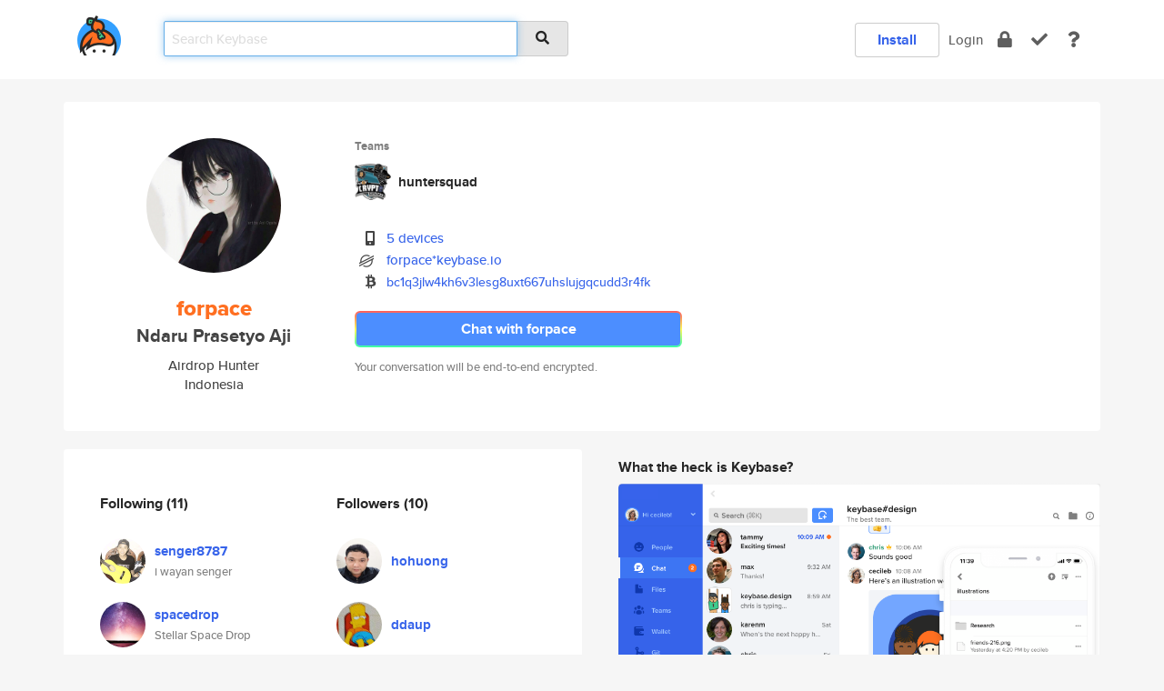

--- FILE ---
content_type: text/html; charset=utf-8
request_url: https://keybase.io/forpace
body_size: 7066
content:
<!DOCTYPE html>
<html id="">

  <!--~~~~~~~~~~~~~~~~~~~~~~~~~~~~~~~~~~~~~~~~~~~~~~~~~~~~~~~~~~~~~~~~~~~~~~~~

                              K E Y   B A S E

                            crypto for everyone

                        because no one we know ever
                      seems to have a public key. :-(

     No Google Analytics or other 3rd party hosted script tags on Keybase.

     And this has the added bonus that we'll never be able to serve ad code.

                                    \o/  \o/
                                  keybase team

  ~~~~~~~~~~~~~~~~~~~~~~~~~~~~~~~~~~~~~~~~~~~~~~~~~~~~~~~~~~~~~~~~~~~~~~~~~-->

  <head>
    <title>forpace (Ndaru Prasetyo Aji) | Keybase</title>
    <meta       name="viewport"    content="width=device-width, initial-scale=1.0, maximum-scale=1.0, user-scalable=no">
    <link       href="/_/brew/_/52e9d104/sitewide-css.css"      rel="stylesheet">
    
    <script type="text/javascript" nonce="9c9ae834-6a82-4574-aa24-95adfc82e5c5" src="/_/brew/_/906baaf9/sitewide-js.js"></script>

    <meta    charset="UTF-8" />
    

<meta name="Description" content="forpace (Ndaru Prasetyo Aji) is now on Keybase, an open source app for encryption and cryptography."><meta property="og:description" content="forpace (Ndaru Prasetyo Aji) is now on Keybase, an open source app for encryption and cryptography."><meta name="twitter:image" content="https://s3.amazonaws.com/keybase_processed_uploads/6d8ed2d6af2b7699d93293f350a19405_360_360.jpg"><meta name="twitter:title" content="forpace (Ndaru Prasetyo Aji) on Keybase"><meta name="twitter:description" content="forpace (Ndaru Prasetyo Aji) is now on Keybase, an open source app for encryption and cryptography."><meta property="og:image"  content="https://s3.amazonaws.com/keybase_processed_uploads/6d8ed2d6af2b7699d93293f350a19405_360_360.jpg"><meta property="og:image:width" content="360"><meta property="og:image:height" content="360">

    <script type="text/javascript" nonce="9c9ae834-6a82-4574-aa24-95adfc82e5c5">
    window.csrf_token="lgHZIDk3ZGQwZmNmMzdhMmMxNWU1N2VjMDllOWI0YmJlNTA4zml7aBrOAxcEAMDEIBIWdAv6IsdtzbB5wvDx9lA3+/X48518O3Winq9WcxiU";
    </script>
  </head>

  
  <body id="">
  <div class="run-mode run-mode-prod">
    <div class="grid-monitor"> 
      <input id="url_base" type="hidden" value="https://keybase.io/"/>

        <div id="navbar-top">
          <div class="navbar navbar-fixed-top navbar-default" role="navigation" data-active-tab="">

            <div class="container navbar-container">
              <div class="row">

                <div class="col-xs-2 col-sm-1">
                  <div class="navbar-header">
                    <div class="navbar-brand">
                      <a href="/" aria-label="home">
                        <img src="/images/icons/icon-keybase-logo-48.png" srcset="/images/icons/icon-keybase-logo-48@2x.png 2x" width="48" height="48" />
                      </a>
                    </div>
                    <div class="staging-notice">Keybase Staging Server</div>
                  </div>
                </div>

                <div class="col-xs-10 col-sm-5">
                  <div class="nav-search-wrapper">
                    <div class="input-group form-group">
                      <input type="text" class="form-control auto-focus nav-search-input  " data-focus-priority="0" placeholder="Search Keybase"
                      autocapitalize="off" autocorrect="off" autocomplete="off" spellcheck="false">
                      <span class="input-group-addon"><i class="fas fa-search"></i></span>
                    </div>
                  </div>
                </div>

                <div class="col-xs-12 col-sm-6">    

      <table class="nav navbar-right navbar-buttons pull-right">
        <tr>
        
            <td>
              
              <a href="/download" class="btn btn-secondary">Install</a>
            </td>
            <td><a onclick="return false;" href="#_" class="navbar-link link-login ">Login</a></td>
            <td class="nav-btn "><div class="auto-tooltip" title="Encrypt"><a href="/encrypt" aria-label="encrypt"><i class="fas fa-lock"></i></a></div></td>
            <td class="nav-btn " ><div class="auto-tooltip" title="Verify"><a href="/verify" aria-label="verify"><i class="fas fa-check"></i></a></div></td>
            <td class="hidden-xs nav-btn "   ><div class="auto-tooltip" title="Docs"><a href="http://book.keybase.io" aria-label="docs"><i class="fas fa-question"></i></a></div></td>
          
        </tr>
      </table>
</div>

              </div>
            </div>
          </div>
        </div>



      
    

<div id="autoreset-event-error" class="container alert alert-warning" style="text-align:center; display:none;">
  <span id="autoreset-event-error-msg">  </span>
  <button type="button" class="close"><span id="autoreset-event-error-close">×</span></button>
</div>
<div id="autoreset-event-success" class="container alert alert-success" style="text-align:center; display:none;">
  <span id="autoreset-event-success-msg">  </span>
  <button type="button" class="close"><span id="autoreset-event-success-close">×</span></button>
</div>




      
      <div class="modal modal-primary" id="shared-modal" data-backdrop="static">
      </div>

      
      <div class="content">
        

<input type="hidden" id="is-self-view" value="0">
<div id="page-user">


    <div class="user-header">
    <div class="container">
      <div class="row header-row kb-main-card">
        <div class="col-sm-4 col-lg-3 col-profile-heading">
          
<div class="profile-heading" data-username="forpace" data-uid="147dc2e8d03556d2e7b55c9f7e3f7419">

  <div class="picture user-profile-picture">
    
        <img src="https://s3.amazonaws.com/keybase_processed_uploads/6d8ed2d6af2b7699d93293f350a19405_360_360.jpg" class="img-circle" width="148" height="148">
      
  </div>


  <div class="full-name ">
    <div class="username ">forpace</div>
    
        Ndaru Prasetyo Aji
      
  </div>
  

  
      <div class="bio">
        
            Airdrop Hunter
          
      </div>
    
      <div class="location">
        
            Indonesia
          
      </div>
    

</div>

        </div>
        <div class="col-sm-8 col-lg-9 col-identity-heading">
          
<div class="identity-heading">

  <div class="visible-xs">
    
<div class="track-action-wrapper">
  

  <span class="btn-gradient"><a href="#_" onclick="return false;" class="btn btn-primary   app-redirector app-redirector-primary" data-app-target="chat/forpace"><span class="hidden-xs">Chat with forpace</span><span class="visible-xs">Start a chat</span></a></span><br/>
  <span class="small">Your conversation will be end-to-end encrypted.</span>

  

</div>

  </div>

  <div class="row">
    <div class="col-sm-7">
        
    
          <div class="showcased-teams-table-wrapper">
            <div class="showcased-heading small">
              Teams
            </div>
            <table class="showcased-teams-table">
        
            <tr class="showcased-item">
              <td class="showcased-img">
                <img src="https://s3.amazonaws.com/keybase_processed_uploads/e7119afca4f8341138a285fc06c66705_200_200.png" width="40" height="40" style="border-radius:4px;">
              </td>
              <td class="showcased-name">
                <a href="/team/huntersquad">huntersquad</a>
              </td>
            </tr>
          
            </table>
          </div>
        

        

  <div class="identity-table">
    
        <div class="it-item">
          <i class="icon-kb-iconfont-identity-devices"></i>
          <a href="/forpace/devices">5 devices</a>
        </div>
      
          <div class="it-item">
            <img class="it-icon" width="16px" height="16px"
     srcset="/images/paramproofs/services/stellar/logo_black_16.png 16w, /images/paramproofs/services/stellar/logo_black_16@2x.png 32w" />

            <a href="#_" onclick="return false;" class="view-stellar-address"
              data-username="forpace">forpace*keybase.io</a>
          </div>
        
    <div class="clearfix"></div>
  </div>

        
<div class="identity-table">
  
        <div class="cc-item">
          <i class="icon-kb-iconfont-identity-bitcoin"></i><a href="#_" onclick="return false;" class="currency-address view-currency-address"
            data-sig-id   ="546b81ad1a4e83c74ac40c00f3f23166715f13936ef36ca3769c9b65c9c419c60f"
            data-type     ="bitcoin"
            data-signature="hKRib2R5hqhkZXRhY2hlZMOpaGFzaF90eXBlCqNrZXnEIwEgFasm+PV4/XP35xEYO730OnyKWlgEaHA8tRCQPruJ5UcKp3BheWxvYWTESpcCDsQgV1gbnhsCaAD/hZKSZwQwlqDDxNz6JGTLwVwJHmcnN1bEIOakbCScd1FTE9MhosgIoZKuP64uAzDfMR5rYLDIRTIKBgHCo3NpZ8RAXXvkwcasAGXjn5wII13Qn7UawbQX1DCIijPVi0+2GoMOOAJs7KLJbhM8R/zEWsIz6HwbWgMcmG4cE6QpckCfB6hzaWdfdHlwZSCkaGFzaIKkdHlwZQildmFsdWXEIOwDP2kHv6pVz2/B2Bafb0AK/RCPG0WYjwcLpcnbGPJpo3RhZ80CAqd2ZXJzaW9uAQ=="
            data-username ="forpace"
            data-address  ="bc1q3jlw4kh6v3lesg8uxt667uhslujgqcudd3r4fk"
            >bc1q3jlw4kh6v3lesg8uxt667uhslu<wbr>jgqcudd3r4fk</a>
        </div>
      

  <div class="clearfix"></div>
</div>

    </div>
    <div class="col-sm-5 col-dropdown">
        

    </div>
  </div>

  

  <div class="hidden-xs">
    
<div class="track-action-wrapper">
  

  <span class="btn-gradient"><a href="#_" onclick="return false;" class="btn btn-primary btn-md app-redirector app-redirector-primary" data-app-target="chat/forpace"><span class="hidden-xs">Chat with forpace</span><span class="visible-xs">Start a chat</span></a></span><br/>
  <span class="small">Your conversation will be end-to-end encrypted.</span>

  

</div>

  </div>

</div>

        </div>
      </div>
    </div>
  </div>

  <div class="user-body">

    <div class="container">
      <div class="row">
        <div class="col-md-6 col-tracking-table">

          

          

<div class="tracking" id="profile-tracking-section">
  
    <div class="row">
      <div class="col-xs-12 kb-main-card">

          <div class="row">
            <div class="col-xs-6 tracking-col">
              <h4>Following <span class="num">(11)</span></h4>
              <table class="follower-table">
                
      <tr data-uid="f6b89c77af6433da8505724d94a4c519" class="follower-row">
        <td>
          
              <a href="/senger8787"><img class="img img-circle" src="https://s3.amazonaws.com/keybase_processed_uploads/641e33e1377373845a7f5fc86bb10705_200_200.jpg" width="50" height="50"></a>
            
        </td>
        <td class="td-follower-info">
          <a href="/senger8787" class="username ">senger8787</a><br/>
          <span class="small">i wayan senger</span>
        </td>
      </tr>
    
      <tr data-uid="489d3a59911ae7966815d0544d52d819" class="follower-row">
        <td>
          
              <a href="/spacedrop"><img class="img img-circle" src="https://s3.amazonaws.com/keybase_processed_uploads/51de180b47d9e8fea47a812f8539af05_200_200.jpg" width="50" height="50"></a>
            
        </td>
        <td class="td-follower-info">
          <a href="/spacedrop" class="username ">spacedrop</a><br/>
          <span class="small">Stellar Space Drop</span>
        </td>
      </tr>
    
      <tr data-uid="80c45c6246755f15766104cbd2777e19" class="follower-row">
        <td>
          
              <a href="/hohuong"><img class="img img-circle" src="https://s3.amazonaws.com/keybase_processed_uploads/e748b2d7766259df8a200b0be41fc505_200_200.jpg" width="50" height="50"></a>
            
        </td>
        <td class="td-follower-info">
          <a href="/hohuong" class="username ">hohuong</a><br/>
          <span class="small"></span>
        </td>
      </tr>
    
      <tr data-uid="5e929483a030ed7b2060efb511940419" class="follower-row">
        <td>
          
              <a href="/ddaup"><img class="img img-circle" src="https://s3.amazonaws.com/keybase_processed_uploads/685d52599b80a164ca3646ea210f7905_200_200.jpg" width="50" height="50"></a>
            
        </td>
        <td class="td-follower-info">
          <a href="/ddaup" class="username ">ddaup</a><br/>
          <span class="small"></span>
        </td>
      </tr>
    
      <tr data-uid="c6e4006ceb8ee2dd8cf15d796cd28419" class="follower-row">
        <td>
          
              <a href="/mfahrian"><img class="img img-circle" src="https://s3.amazonaws.com/keybase_processed_uploads/f8b9c8abc8feae85c8fb025fb24fe305_200_200.jpg" width="50" height="50"></a>
            
        </td>
        <td class="td-follower-info">
          <a href="/mfahrian" class="username ">mfahrian</a><br/>
          <span class="small"></span>
        </td>
      </tr>
    
      <tr data-uid="fa2b5a036b8ebf37982f667cd816b619" class="follower-row">
        <td>
          
              <a href="/juanlalu"><img class="img img-circle" src="https://s3.amazonaws.com/keybase_processed_uploads/3842271b6573295d9df764575295e005_200_200.jpg" width="50" height="50"></a>
            
        </td>
        <td class="td-follower-info">
          <a href="/juanlalu" class="username ">juanlalu</a><br/>
          <span class="small">LALU AZIZ JUANDA</span>
        </td>
      </tr>
    
      <tr data-uid="0c402f5aa409b2bb92cc4d9f0fe26419" class="follower-row">
        <td>
          
              <a href="/syarifayib"><img class="img img-circle" src="https://s3.amazonaws.com/keybase_processed_uploads/0d5c4bca55bf28f693c529e17b3df605_200_200.jpg" width="50" height="50"></a>
            
        </td>
        <td class="td-follower-info">
          <a href="/syarifayib" class="username ">syarifayib</a><br/>
          <span class="small">Syarifuddin</span>
        </td>
      </tr>
    
      <tr data-uid="1d2fdaace2951df7b7c7491448c05919" class="follower-row">
        <td>
          
              <a href="/a1r3s"><img class="img img-circle" src="https://s3.amazonaws.com/keybase_processed_uploads/4aab1ec4fe3aa4c5be9ebac5dfea6905_200_200.jpg" width="50" height="50"></a>
            
        </td>
        <td class="td-follower-info">
          <a href="/a1r3s" class="username ">a1r3s</a><br/>
          <span class="small"></span>
        </td>
      </tr>
    
      <tr data-uid="dce844e622f6cac0821e478dd1ddcd19" class="follower-row">
        <td>
          
              <a href="/tama12"><img class="img img-circle" src="https://s3.amazonaws.com/keybase_processed_uploads/d8e11add77bcd5128521699ed4528805_200_200.jpg" width="50" height="50"></a>
            
        </td>
        <td class="td-follower-info">
          <a href="/tama12" class="username ">tama12</a><br/>
          <span class="small">tama</span>
        </td>
      </tr>
    
      <tr data-uid="dda8eff49a4d1fbd8056341c46103d19" class="follower-row">
        <td>
          
              <a href="/aadinz77"><img class="img img-circle" src="https://s3.amazonaws.com/keybase_processed_uploads/a58b15fac98dfec01afc3fb49f04a405_200_200.jpg" width="50" height="50"></a>
            
        </td>
        <td class="td-follower-info">
          <a href="/aadinz77" class="username ">aadinz77</a><br/>
          <span class="small">MUHAMAD ADDIN JALALUDIN</span>
        </td>
      </tr>
    
    <tr>
      <td colspan="2">
        <button class="btn btn-block btn-default btn-load-more-followers"
          data-uid="147dc2e8d03556d2e7b55c9f7e3f7419"
          data-last_uid="dda8eff49a4d1fbd8056341c46103d19"
          data-reverse="1">Load 1 more
        </button>
    </td></tr>
  

              </table>
            </div>
            <div class="col-xs-6 trackers-col">
              <h4>Followers <span class="num">(10)</span></h4>
              <table class="follower-table">
                
      <tr data-uid="80c45c6246755f15766104cbd2777e19" class="follower-row">
        <td>
          
              <a href="/hohuong"><img class="img img-circle" src="https://s3.amazonaws.com/keybase_processed_uploads/e748b2d7766259df8a200b0be41fc505_200_200.jpg" width="50" height="50"></a>
            
        </td>
        <td class="td-follower-info">
          <a href="/hohuong" class="username ">hohuong</a><br/>
          <span class="small"></span>
        </td>
      </tr>
    
      <tr data-uid="5e929483a030ed7b2060efb511940419" class="follower-row">
        <td>
          
              <a href="/ddaup"><img class="img img-circle" src="https://s3.amazonaws.com/keybase_processed_uploads/685d52599b80a164ca3646ea210f7905_200_200.jpg" width="50" height="50"></a>
            
        </td>
        <td class="td-follower-info">
          <a href="/ddaup" class="username ">ddaup</a><br/>
          <span class="small"></span>
        </td>
      </tr>
    
      <tr data-uid="c6e4006ceb8ee2dd8cf15d796cd28419" class="follower-row">
        <td>
          
              <a href="/mfahrian"><img class="img img-circle" src="https://s3.amazonaws.com/keybase_processed_uploads/f8b9c8abc8feae85c8fb025fb24fe305_200_200.jpg" width="50" height="50"></a>
            
        </td>
        <td class="td-follower-info">
          <a href="/mfahrian" class="username ">mfahrian</a><br/>
          <span class="small"></span>
        </td>
      </tr>
    
      <tr data-uid="fa2b5a036b8ebf37982f667cd816b619" class="follower-row">
        <td>
          
              <a href="/juanlalu"><img class="img img-circle" src="https://s3.amazonaws.com/keybase_processed_uploads/3842271b6573295d9df764575295e005_200_200.jpg" width="50" height="50"></a>
            
        </td>
        <td class="td-follower-info">
          <a href="/juanlalu" class="username ">juanlalu</a><br/>
          <span class="small">LALU AZIZ JUANDA</span>
        </td>
      </tr>
    
      <tr data-uid="0c402f5aa409b2bb92cc4d9f0fe26419" class="follower-row">
        <td>
          
              <a href="/syarifayib"><img class="img img-circle" src="https://s3.amazonaws.com/keybase_processed_uploads/0d5c4bca55bf28f693c529e17b3df605_200_200.jpg" width="50" height="50"></a>
            
        </td>
        <td class="td-follower-info">
          <a href="/syarifayib" class="username ">syarifayib</a><br/>
          <span class="small">Syarifuddin</span>
        </td>
      </tr>
    
      <tr data-uid="1d2fdaace2951df7b7c7491448c05919" class="follower-row">
        <td>
          
              <a href="/a1r3s"><img class="img img-circle" src="https://s3.amazonaws.com/keybase_processed_uploads/4aab1ec4fe3aa4c5be9ebac5dfea6905_200_200.jpg" width="50" height="50"></a>
            
        </td>
        <td class="td-follower-info">
          <a href="/a1r3s" class="username ">a1r3s</a><br/>
          <span class="small"></span>
        </td>
      </tr>
    
      <tr data-uid="dce844e622f6cac0821e478dd1ddcd19" class="follower-row">
        <td>
          
              <a href="/tama12"><img class="img img-circle" src="https://s3.amazonaws.com/keybase_processed_uploads/d8e11add77bcd5128521699ed4528805_200_200.jpg" width="50" height="50"></a>
            
        </td>
        <td class="td-follower-info">
          <a href="/tama12" class="username ">tama12</a><br/>
          <span class="small">tama</span>
        </td>
      </tr>
    
      <tr data-uid="9a3eed6fe1b3dcb29909a5a4a71aa819" class="follower-row">
        <td>
          
              <a href="/brianiac98"><img class="img img-circle" src="https://s3.amazonaws.com/keybase_processed_uploads/c9815663986d0542da9dc45848e75e05_200_200.jpg" width="50" height="50"></a>
            
        </td>
        <td class="td-follower-info">
          <a href="/brianiac98" class="username ">brianiac98</a><br/>
          <span class="small">Brian Tito Saputra</span>
        </td>
      </tr>
    
      <tr data-uid="dda8eff49a4d1fbd8056341c46103d19" class="follower-row">
        <td>
          
              <a href="/aadinz77"><img class="img img-circle" src="https://s3.amazonaws.com/keybase_processed_uploads/a58b15fac98dfec01afc3fb49f04a405_200_200.jpg" width="50" height="50"></a>
            
        </td>
        <td class="td-follower-info">
          <a href="/aadinz77" class="username ">aadinz77</a><br/>
          <span class="small">MUHAMAD ADDIN JALALUDIN</span>
        </td>
      </tr>
    
      <tr data-uid="8ec431f39c73e59ac49ea03398d03c19" class="follower-row">
        <td>
          
              <a href="/kadalmabur"><img class="img img-circle" src="https://s3.amazonaws.com/keybase_processed_uploads/97e092265edf55bb746355ac24f9c605_200_200.jpg" width="50" height="50"></a>
            
        </td>
        <td class="td-follower-info">
          <a href="/kadalmabur" class="username ">kadalmabur</a><br/>
          <span class="small"></span>
        </td>
      </tr>
    

              </table>
            </div>
          </div>
        </div>
      </div>

    

  
      <div class="row row-other-people">
        <div class="col-xs-12 kb-main-card">
          <div class="row">
            <div class="col-xs-12">
              <h4>Browse others <span class="num">(12)</span></h4>
            </div>
            
                <div class="col-xs-6 trackers-col">
                  <table class="follower-table">
                    
      <tr data-uid="ade52c22de2820b9e06ffafe41646c19" class="follower-row">
        <td>
          
              <a href="/lauraosww"><img class="img img-circle" src="https://s3.amazonaws.com/keybase_processed_uploads/fd8d13c297747f111c07e9608aa59705_200_200.jpg" width="50" height="50"></a>
            
        </td>
        <td class="td-follower-info">
          <a href="/lauraosww" class="username ">lauraosww</a><br/>
          <span class="small">Laura Wood</span>
        </td>
      </tr>
    

                  </table>
                </div>
              
                <div class="col-xs-6 trackers-col">
                  <table class="follower-table">
                    
      <tr data-uid="addad220cbd9a1043ebff046921c9b19" class="follower-row">
        <td>
          
              <a href="/smzdm"><img class="img img-circle" src="https://s3.amazonaws.com/keybase_processed_uploads/dfb907b2b837bc40db957308c7058a05_200_200.jpg" width="50" height="50"></a>
            
        </td>
        <td class="td-follower-info">
          <a href="/smzdm" class="username ">smzdm</a><br/>
          <span class="small"></span>
        </td>
      </tr>
    

                  </table>
                </div>
              
                <div class="col-xs-6 trackers-col">
                  <table class="follower-table">
                    
      <tr data-uid="ad0c66f4794af5bf7e0deeb8c8b02519" class="follower-row">
        <td>
          
              <a href="/aschwanb"><img class="img img-circle" src="https://s3.amazonaws.com/keybase_processed_uploads/a897085be3682a827f1b2b425c9ff805_200_200.png" width="50" height="50"></a>
            
        </td>
        <td class="td-follower-info">
          <a href="/aschwanb" class="username ">aschwanb</a><br/>
          <span class="small"></span>
        </td>
      </tr>
    

                  </table>
                </div>
              
                <div class="col-xs-6 trackers-col">
                  <table class="follower-table">
                    
      <tr data-uid="adf6383d41c49f35b2b76991f0844519" class="follower-row">
        <td>
          
              <a href="/martamedio"><img class="img img-circle" src="https://s3.amazonaws.com/keybase_processed_uploads/a69fdd5f087074321cfbf56a9cc07205_200_200.jpeg" width="50" height="50"></a>
            
        </td>
        <td class="td-follower-info">
          <a href="/martamedio" class="username ">martamedio</a><br/>
          <span class="small">Marta Medio</span>
        </td>
      </tr>
    

                  </table>
                </div>
              
                <div class="col-xs-6 trackers-col">
                  <table class="follower-table">
                    
      <tr data-uid="ad20826f12e9cd6623a376bded3c4119" class="follower-row">
        <td>
          
              <a href="/marcelobenjamin"><img class="img img-circle" src="https://s3.amazonaws.com/keybase_processed_uploads/7e5aacf05802be3680036d19ce476405_200_200.jpg" width="50" height="50"></a>
            
        </td>
        <td class="td-follower-info">
          <a href="/marcelobenjamin" class="username ">marcelobenjamin</a><br/>
          <span class="small"></span>
        </td>
      </tr>
    

                  </table>
                </div>
              
                <div class="col-xs-6 trackers-col">
                  <table class="follower-table">
                    
      <tr data-uid="ad1ef68c13b10dc890eff4e6efeef919" class="follower-row">
        <td>
          
              <a href="/dacypher"><img class="img img-circle" src="/images/no-photo/placeholder-avatar-180-x-180.png" width="50" height="50"></a>
            
        </td>
        <td class="td-follower-info">
          <a href="/dacypher" class="username ">dacypher</a><br/>
          <span class="small"></span>
        </td>
      </tr>
    

                  </table>
                </div>
              
                <div class="col-xs-6 trackers-col">
                  <table class="follower-table">
                    
      <tr data-uid="ad2aaa830a0e1a1e055857c7619e0719" class="follower-row">
        <td>
          
              <a href="/jonol_son"><img class="img img-circle" src="/images/no-photo/placeholder-avatar-180-x-180.png" width="50" height="50"></a>
            
        </td>
        <td class="td-follower-info">
          <a href="/jonol_son" class="username ">jonol_son</a><br/>
          <span class="small">eeee</span>
        </td>
      </tr>
    

                  </table>
                </div>
              
                <div class="col-xs-6 trackers-col">
                  <table class="follower-table">
                    
      <tr data-uid="ad0a55cbb4a94bb4b19466e79c762519" class="follower-row">
        <td>
          
              <a href="/ydobon"><img class="img img-circle" src="https://s3.amazonaws.com/keybase_processed_uploads/146f56847a95c4696547d7f49e255f05_200_200.jpg" width="50" height="50"></a>
            
        </td>
        <td class="td-follower-info">
          <a href="/ydobon" class="username ">ydobon</a><br/>
          <span class="small">Martin</span>
        </td>
      </tr>
    

                  </table>
                </div>
              
                <div class="col-xs-6 trackers-col">
                  <table class="follower-table">
                    
      <tr data-uid="ad0d4676d7ade1df188dd065a1174419" class="follower-row">
        <td>
          
              <a href="/sarabrakeman"><img class="img img-circle" src="/images/no-photo/placeholder-avatar-180-x-180.png" width="50" height="50"></a>
            
        </td>
        <td class="td-follower-info">
          <a href="/sarabrakeman" class="username ">sarabrakeman</a><br/>
          <span class="small"></span>
        </td>
      </tr>
    

                  </table>
                </div>
              
                <div class="col-xs-6 trackers-col">
                  <table class="follower-table">
                    
      <tr data-uid="adce7dc7b6435b4ccf5316f469aeed19" class="follower-row">
        <td>
          
              <a href="/nervoxin"><img class="img img-circle" src="/images/no-photo/placeholder-avatar-180-x-180.png" width="50" height="50"></a>
            
        </td>
        <td class="td-follower-info">
          <a href="/nervoxin" class="username ">nervoxin</a><br/>
          <span class="small"></span>
        </td>
      </tr>
    

                  </table>
                </div>
              
                <div class="col-xs-6 trackers-col">
                  <table class="follower-table">
                    
      <tr data-uid="ad3dfd8b6458889371014fd53d7d6619" class="follower-row">
        <td>
          
              <a href="/drochtert"><img class="img img-circle" src="https://s3.amazonaws.com/keybase_processed_uploads/dcd36ce75417c8688b7b9c964ec9f705_200_200.jpg" width="50" height="50"></a>
            
        </td>
        <td class="td-follower-info">
          <a href="/drochtert" class="username ">drochtert</a><br/>
          <span class="small">d</span>
        </td>
      </tr>
    

                  </table>
                </div>
              
                <div class="col-xs-6 trackers-col">
                  <table class="follower-table">
                    
      <tr data-uid="ad2535ea82f9072fcc0f74ea7945b619" class="follower-row">
        <td>
          
              <a href="/jmcc_cs"><img class="img img-circle" src="https://s3.amazonaws.com/keybase_processed_uploads/6db6181aa58e7194c9e212d7d2a52805_200_200.jpg" width="50" height="50"></a>
            
        </td>
        <td class="td-follower-info">
          <a href="/jmcc_cs" class="username ">jmcc_cs</a><br/>
          <span class="small">Justin McCartney</span>
        </td>
      </tr>
    

                  </table>
                </div>
              
          </div>
        </div>
      </div>
    
</div>


        </div>
        <div class="col-md-6 col-stuff kb-sub-card">
          

<div class="command-line-examples hidden-xs">
  
      <h4>What the heck is Keybase?</h4>
    
  <img id="screenshot1" class="img img-responsive" src="/images/screenshots/keybase-nav-v2.png" width="1550" height="1103">
  <p style="text-align:center;margin-top:30px;"></p>

    <center style="margin-bottom:30px;">
      
    <div class="install-badge">
      <a
        href="#_"
        data-use-direct="true"
        data-target="https://prerelease.keybase.io/Keybase.dmg"
        data-platform="macOS"
        data-context="user-stuff-col"
        class="install-link"
      >
        <img
          srcset="/images/badges/install-badge-macos-168-56.png, /images/badges/install-badge-macos-168-56@2x.png 2x, /images/badges/install-badge-macos-168-56@3x.png 3x"
          src="/images/badges/install-badge-macos-168-56@3x.png"
          width="168"
          height="56"
        >
      </a>

      
    </div>
  

    </center>

  
      <h3 id="keybase-is-an-open-source-app">Keybase is an open source app</h3>
<p>Keybase comes with everything you need to manage your identity,
create secure chats, and share files privately. It&#39;s free.</p>
<p>It&#39;s fun too.</p>
<p>Over 100,000 people have joined Keybase so far to prove their identities, and it&#39;s growing rapidly.</p>

    



</div>

        </div>
      </div>
    </div>
  </div>

</div>

      </div>

      <div class="footer">
  
      <div class="container hidden-xs">
        <div class="row">
          <div class="col-xs-12 col-sm-6 col-md-5 col-lg-4">
            <img src="/images/walkthrough/footprints_transp.png"  class="img-responsive" width="1000" height="272">
          </div>
        </div>
      </div>
    

<div class="container text-center hidden-xs">
  <div>

    <small>
      Keybase, 2026
    | Available within Tor at <strong>http://keybase5wmilwokqirssclfnsqrjdsi7jdir5wy7y7iu3tanwmtp6oid.onion</strong><br/><br/>

    </small>

      <a href="/download">install Keybase</a>
      | <a href="/blog">read our blog</a>
      | <a href="/docs">documentation</a>
      | <a href="/docs/bug_reporting">bug reporting</a>
      | <a href="/docs/secadv">security advisories</a>
      <br><a href="/docs/terms">terms</a>
      &amp; <a href="/docs/privacypolicy">privacy</a>
      &amp; <a href="/docs/california-ccpa">california ccpa</a>
      &amp; <a href="/docs/acceptable-use-policy">acceptable use</a><br>
        <a href="/jobs">jobs @ keybase</a>
    </div>
  </div>
</div>
<div class="container text-center visible-xs" id="mobile-footer" style="padding:20px 0">

  

  <div style="margin-bottom:20px">
    <a href="https://github.com/keybase/client/issues" rel="noopener noreferrer">Please send us feedback &amp; bug reports</a>.
  </div>
  Keybase, 2026
    | <a href="/blog">read our blog</a>
    <br><a href="/docs/terms">terms</a>
    &amp; <a href="/docs/privacypolicy">privacy</a>
    &amp; <a href="/docs/secadv">security advisories</a>
    &amp; <a href="/docs/california-ccpa">california ccpa</a>
    &amp; <a href="/docs/acceptable-use-policy">acceptable use</a>
  </div>
</div>


    </div>
  </div>
  <script type="text/javascript" nonce="9c9ae834-6a82-4574-aa24-95adfc82e5c5">
    window.session = new Session()
    window.run_mode = "prod";
  </script>
  </body>
</html>
